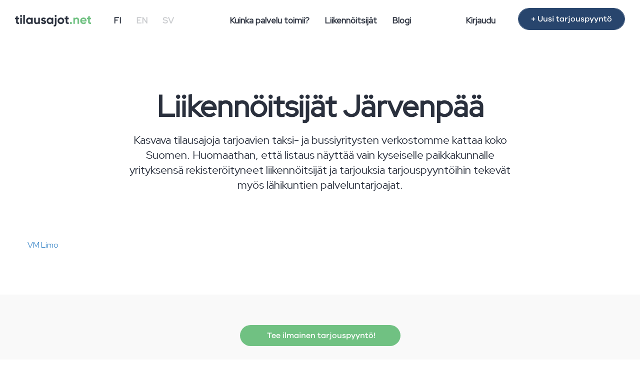

--- FILE ---
content_type: text/html; charset=UTF-8
request_url: https://www.tilausajot.net/liikennoitsijat/jarvenpaa
body_size: 5351
content:
    
<!DOCTYPE html>
<html lang="fi">
	<head  itemscope itemtype="https://schema.org/WebSite">
    	<meta charset="utf-8">
    	<meta http-equiv="X-UA-Compatible" content="IE=edge">
    	<meta name="viewport" content="width=device-width, initial-scale=1">
        <meta name="google-site-verification" content="dnJD-uE74gSndXLYccDza1kTs_2HJs-Bfmnt3t88qOk" />
		<title>Liikennöitsijät paikkakunnalta Järvenpää - Tilausajot.net</title>
        <meta itemprop="name" content="Tilausajot.net" />
  		<link itemprop="url" href="https://www.tilausajot.net" />
		<meta name="title" content="Liikennöitsijät paikkakunnalta Järvenpää"/>
		<meta name="description" content="Tilausajot.netissä voit kilpailuttaa ilmaiseksi linja-auto- ja taksikuljetukset ja saat aina parhaan tarjouksen kuljetustarpeellesi."/>
				<link rel="canonical" href="https://www.tilausajot.net/liikennoitsijat/jarvenpaa"/>        
        <meta property="og:title" content="Liikennöitsijät paikkakunnalta Järvenpää"/>
        <meta property="og:site_name" content="Tilausajot.net"/>
		<meta property="og:type" content="website" />
        <meta property="og:url" content="https://www.tilausajot.net/liikennoitsijat/jarvenpaa"/>
        <meta property="og:description" content="Tilausajot.netissä voit kilpailuttaa ilmaiseksi linja-auto- ja taksikuljetukset ja saat aina parhaan tarjouksen kuljetustarpeellesi."/>
		<meta property="og:locale" content="fi_FI" />
				<meta property="og:image" content="https://www.tilausajot.net/img/og-tilausajot.net.png"/>
				
		<link rel="apple-touch-icon" sizes="180x180" href="/apple-touch-icon.png">
		<link rel="icon" type="image/png" sizes="32x32" href="/favicon-32x32.png">
		<link rel="icon" type="image/png" sizes="16x16" href="/favicon-16x16.png">
		
						
        
				<link rel="stylesheet" href="/css/bootstrap.min.css"/>		<link rel="stylesheet" href="/css/ta-styles-new.css"/>        <link rel="stylesheet" href="/css/ta-globals-new.min.css"/>		<link rel="stylesheet" href="/css/jquery.datetimepicker.min.css"/>		<link rel="stylesheet" href="/css/jquery.steps.min.css"/>		<link rel="stylesheet" href="/css/lightbox.min.css"/>
       <!-- HTML5 Shim and Respond.js IE8 support of HTML5 elements and media queries -->
       <!-- WARNING: Respond.js doesn't work if you view the page via file:// -->
       <!--[if lt IE 9]>
         <script src="https://oss.maxcdn.com/libs/html5shiv/3.7.0/html5shiv.js"></script>
         <script src="https://oss.maxcdn.com/libs/respond.js/1.4.2/respond.min.js"></script>
       <![endif]-->
		
        
        <link rel="stylesheet" href="https://pro.fontawesome.com/releases/v5.7.2/css/all.css" integrity="sha384-6jHF7Z3XI3fF4XZixAuSu0gGKrXwoX/w3uFPxC56OtjChio7wtTGJWRW53Nhx6Ev" crossorigin="anonymous">
		
				
		<!-- The initial config of Consent Mode -->
		<script type="text/javascript">
		window.dataLayer = window.dataLayer || [];
		function gtag() {
		dataLayer.push(arguments);
		}
		gtag('consent', 'default', {
		ad_storage: 'denied',
		analytics_storage: 'denied',
		wait_for_update: 500,
		});
		gtag('set', 'ads_data_redaction', true);
		</script>

		
		<!-- Google Tag Manager -->
		<script>(function(w,d,s,l,i){w[l]=w[l]||[];w[l].push({'gtm.start':
		new Date().getTime(),event:'gtm.js'});var f=d.getElementsByTagName(s)[0],
		j=d.createElement(s),dl=l!='dataLayer'?'&l='+l:'';j.async=true;j.src=
		'https://www.googletagmanager.com/gtm.js?id='+i+dl;f.parentNode.insertBefore(j,f);
		})(window,document,'script','dataLayer','GTM-KX6PD4D');</script>
		<!-- End Google Tag Manager -->
		
		<!-- Google Places -->
		<script type="text/javascript" src="https://maps.googleapis.com/maps/api/js?key=AIzaSyDrRPJLKxDiNdAYAjexA1MTbSu_EvO-0D8&libraries=places&language=fi"></script>
		<!-- End Google Places -->
	</head>
	<body>
		<!-- Google Tag Manager (noscript) -->
		<noscript><iframe src="https://www.googletagmanager.com/ns.html?id=GTM-KX6PD4D"
		height="0" width="0" style="display:none;visibility:hidden"></iframe></noscript>
		<!-- End Google Tag Manager (noscript) -->
		
    	<nav class="navbar navbar-default navbar-fixed-top">
        <div class="navbar-header">
          <button type="button" class="navbar-toggle" data-toggle="collapse" data-target=".navbar-collapse">
            <span class="sr-only">Pienennä valikko</span>
            <span class="icon-bar"></span>
            <span class="icon-bar"></span>
            <span class="icon-bar"></span>
          </button>
          
          <a href="/" class="navbar-brand"><img src="/img/svg/tilausajot.net-logo.svg" alt="Tilausajot.net" height="23px"/></a>        </div>
        <div class="navbar-collapse collapse">
			<ul class="nav navbar-nav navbar-left navbar-lang hidden-xs">
				<li class="active-lang"><a href="/fi">FI</a></li>
			  	<li><a href="/en">EN</a></li>
			  	<li><a href="/sv">SV</a></li>
          	</ul>
			
          	<ul class="nav navbar-nav navbar-center hidden-xs">
            	<li><a href="/info">Kuinka palvelu toimii?</a><hr class="line"/></li>
            	<li><a href="/liikennoitsijat">Liikennöitsijät</a><hr class="line"/></li>
							  	<li><a href="/blogi">Blogi</a><hr class="line"/></li>
            	  
          	</ul>
			
			<ul class="nav navbar-nav navbar-right hidden-xs">
				<li><a href="/kirjaudu">Kirjaudu</a></li>
				<li><a href="/" class="btn btn-blue hidden-sm" id="btn-new-order">+ Uusi tarjouspyyntö</a></li>
          	</ul>
			
			<ul class="nav navbar-nav navbar-mobile hidden-sm hidden-md hidden-lg">
				<li><a href="/info">Kuinka palvelu toimii?</a></li>
				<li><a href="/liikennoitsijat">Liikennöitsijät</a></li>
								<li><a href="/blogi">Blogi</a></li>
								<li><a href="/kirjaudu">Kirjaudu</a></li>
				<li class="active-lang"><a href="/fi">FI</a></li>
				<li><a href="/en">EN</a></li>
				<li><a href="/sv">SV</a></li>
			</ul>
        </div>
    </nav>
    
    <div class="content_container">
		<div id="companies"  class="container">
<div class="row">
	<div class="col-sm-8 col-md-offset-2 centered">
		<h1>Liikennöitsijät Järvenpää</h1>
				<p class="lead">Kasvava tilausajoja tarjoavien taksi- ja bussiyritysten verkostomme kattaa koko Suomen. Huomaathan, että listaus näyttää vain kyseiselle paikkakunnalle yrityksensä rekisteröityneet liikennöitsijät ja tarjouksia tarjouspyyntöihin tekevät myös lähikuntien palveluntarjoajat.</p>
			</div>
</div>
<div class="row">
<ul class="list-unstyled list-companies">
<li class="col-xs-6 col-sm-4 col-md-3"><a href="/liikennoitsija/taksipalvelu-ville-vesa">VM Limo</a></li></ul>
</div>
</div>

<div id="companies-form" class="container-fluid"> 
<div class="container">
<div class="row">
	<div class="col-sm-8 col-sm-offset-2 centered">
       	<a href="/" class="btn btn-submit btn-lg"><i class="fa fa-envelope-o"></i> Tee ilmainen tarjouspyyntö!</a>    </div>

    </div>
</div>
</div>
<div id="companies-form" class="container-fluid"> 
<div class="container">
<div class="row">
	<div class="col-sm-8 col-sm-offset-2 centered">
    	<h2>Etkö löydä tuttua liikennöitsijää listalta?</h2>
        <p class="lead">Lähetä meille tutun bussiyrityksen tiedot, niin otamme yhteyttä liikennöitsijään.</p>   
            <form method="post" accept-charset="utf-8" action="/liikennoitsijat/jarvenpaa"><div style="display:none;"><input type="hidden" name="_method" value="POST"/><input type="hidden" name="_csrfToken" autocomplete="off" value="740eabbae1604742e22f3788b5c8e031d83114381a059bf96e354409cbc8efad9cd6e3e2913d83b1f2b770f06e628dd43e3abd84970e2925d2aebfc135bea25a"/></div><input type="hidden" name="formModel210" value="Request"/>    </div>
    <div class="col-sm-4 col-sm-offset-4 centered">    
        <div class="form-group">
        <input type="text" name="name" class="form-control" placeholder="Nimi" required="required" oninvalid="this.setCustomValidity(Pakollinen kenttä)" onchange="try{setCustomValidity(&#039;&#039;)}catch(e){}"/>		</div>
        <div class="form-group">
        <input type="text" name="email" class="form-control" placeholder="Sähköposti"/>        </div>
        <input type="submit" class="btn btn-submit" value="Lähetä"/>        </form>    </div>
    </div>
</div>
</div>		
		
    </div>
		
    <div class="footer">
      <div class="container">
        <div class="row">
            <div class="col-lg-4 col-sm-3 col-xs-6">
    			<h4>© Rideer Nordic Oy 2026</h4>
                <p>Powered by <a href="https://www.synergybus.fi">SynergyBus</a></p>
				<p><a href="https://zeckit.com/selvitys/FI/2435233-4?lang=fi&section=quickcheck#" tarrget="_blank"><img src="/img/luotettava_kumppani_fi.jpg" alt="Luotettava Kumppani" width="100px"/></a>
				<img src="/img/SuomalPalvelua_Sin_rgb.png" width="60px" alt="Suomalaisen työn liiton jäsen"/>				</p>
				<div class="visible-xs visible-sm">
					<h4>Ota yhteyttä</h4>
                	<address>
               		<p><strong>Asiakaspalvelu</strong><br/>
                	<abbr title="Puhelin"></abbr> <a href="tel:+358447032543">+358 44 703 2543</a><br/>
                	<abbr title="Sähköposti"></abbr> <a href="mailto:info@tilausajot.net">info@tilausajot.net</a></p>
                	<p><strong>Palveluajat</strong><br/>
                	Arkisin klo 9 - 12</p>
					</address>
				</div>
				<p>Liikennöitsijä - <a href="/liikennoitsija-liity">Liity mukaan</a></p>
            </div>
        	<div class="col-lg-2 col-sm-3 col-xs-6">
				<h4>Tutustu</h4>
				<ul class="list-unstyled">
					<li><a href="/">Lähetä tarjouspyyntö</a></li>
					<li><a href="/info">Lisätiedot</a></li>
					<li><a href="/liikennoitsijat">Yritykset</a></li>
					<li><a href="/paikkakunnat">Paikkakunnat</a></li>
					<li><a href="/pikkubussit">Pikkubussit</a></li>
					<li><a href="/taksi">Taksi</a></li>
					<li><a href="/haakuljetus">Hääkuljetus</a></li>
					<li><a href="/rekisteriseloste">Rekisteriseloste</a></li>
					<li><a href="/kayttoehdot">Käyttöehdot</a></li>
					<li><a href="/affiliate">Affiliate</a></li>
					<li><a href="https://www.bokabuss.nu" target="_blank">Tilausajot Ruotsissa</a></li>
				</ul>

				<p>Varaa myös tila: <a href="https://www.venuu.fi?ref=tilausajot">Venuu.fi</a></p>
        	</div>
            <div class="col-lg-2 col-sm-3 col-xs-6">
    			<h4>Paikkakunnat</h4>
                <ul class="list-unstyled">
                	<li><a href="/helsinki">Tilausajot Helsinki</a></li>
                    <li><a href="/turku">Tilausajot Turku</a></li>
                    <li><a href="/tampere">Tilausajot Tampere</a></li>
                    <li><a href="/oulu">Tilausajot Oulu</a></li>
                    <li><a href="/espoo">Tilausajot Espoo</a></li>
                    <li><a href="/vantaa">Tilausajot Vantaa</a></li>
                    <li><a href="/paikkakunnat">Lisää paikkakuntia</a></li>
					<li><a href="/liikennoitsijat/paikkakunnat">Liikennöitsijät paikkakunnittain</a></li>
                </ul>
            </div>
			<div class="col-lg-2 col-sm-3 col-xs-6">
                            </div>
            <div class="col-lg-2 col-sm-3 col-xs-6 hidden-xs hidden-sm">
    			<h4>Ota yhteyttä</h4>
                <address>
                <p><strong>Asiakaspalvelu</strong><br/>
                <abbr title="Puhelin"></abbr> <a href="tel:+358447032543">+358 44 703 2543</a><br/>
                <abbr title="Sähköposti"></abbr> <a href="mailto:info@tilausajot.net">info@tilausajot.net</a></p>
                <p><strong>Palveluajat</strong><br/>
                Arkisin klo 9 - 12</p>
                </address>
                
            </div>
      </div><!-- /.row -->
      	<!-- Go to www.addthis.com/dashboard to customize your tools -->
		<div class="addthis_native_toolbox"></div> 
      </div>
      </div>
    </div>
       	<script src="https://ajax.googleapis.com/ajax/libs/jquery/3.6.0/jquery.min.js"></script>		<script src="https://cdnjs.cloudflare.com/ajax/libs/jquery-validate/1.19.3/jquery.validate.min.js"></script> 
		<script src="https://cdnjs.cloudflare.com/ajax/libs/moment.js/2.18.1/moment.min.js"></script>		<script src="/js/bootstrap.min.js"></script>        <script src="/js/lightbox.min.js"></script>		<script src="/js/jquery.datetimepicker.full.min.js"></script>	
		<script src="/js/jquery.steps.min.js"></script>		
		<link rel="stylesheet" href="/css/jquery.rating.min.css"/>        
	<script>
		$(document).delegate('*[data-toggle="lightbox"]', 'click', function(event) {
			event.preventDefault();
			$(this).ekkoLightbox();
		});

			
		$(function () {
		  $('[data-toggle="tooltip"]').tooltip()
		})
			
		var hash = window.location.hash.substring(1);
		
		$( document ).ready(function() {
			
			if(hash == 'terms') {
				$( ".terms" ).show();
			}
			else
				$( ".terms" ).hide();

			$('#date_start, #date_needed, #date_end').datetimepicker({
				format:'d.m.Y H:i',
				dayOfWeekStart : 1,
			});
			$.datetimepicker.setLocale('fi');

			$("#row-society").hide();
			$( "#UserType" ).change(function() {
				if($(this).val() == 1){$("#row-society").hide();}
				else{$("#row-society").show();}
			});
			
			/*if (matchMedia) {
					var mq = window.matchMedia("(max-width: 767px)");
					mq.addListener(widthChange);
				
					widthChange(mq);
				}

				function widthChange(mq) {
					if (mq.matches && !$("#collapseMobile").hasClass("errors")) {
						$("#collapseMobile").removeClass("in");
						$("#btnCollapseMobile").removeClass("hidden-xs");
						$("#btnCollapseMobile").addClass("visible-xs");
					}
					else{
						$("#collapseMobile").addClass("in");
						$("#btnCollapseMobile").removeClass("visible-xs");
						$("#btnCollapseMobile").addClass("hidden-xs");
					}
			}*/
			
			$.extend($.validator.messages, {
				required: "Pakollinen kenttä",
				equalTo: "Salasanat eivät täsmää",
				email: "Tarkista sähköpostiosoitteen muoto",
				digits: "Syötä kokonaisluku",
				greaterThanNeeded: "Lähtöajankohtaan tulee olla yli vuorokausi",
				greaterThanStart: "Paluulähdön oltava lähtöajan jälkeen.",
				lessThan: "Määräajan oltava tulevaisuudessa ja ennen lähtöaikaa.",
				hasClassErr: "Osoite on virheellinen"
			});
		});
		
		$('#collapseMobile').on('hide.bs.collapse', function () {
			$("#btnCollapseMobile").removeClass("hidden-xs");
			$("#btnCollapseMobile").addClass("visible-xs");
		});
		$('#collapseMobile').on('show.bs.collapse', function () {
			$("#btnCollapseMobile").removeClass("visible-xs");
			$("#btnCollapseMobile").addClass("hidden-xs");
			$("html, body").animate({ scrollTop: 0 }, "slow");
		});

		var form = $("#order");

		form.children("div").steps({
			headerTag: "h2",
			bodyTag: "section",
			labels: {
				finish: "Tallenna ja lähetä",
				next: "Jatka",
				previous: "Takaisin",
			},
			onStepChanging: function (event, currentIndex, newIndex)
			{
				$('a[href="#previous"]').click(function() {
					$('a[href="#next"]').attr('id', newIndex);
				}); 
				 // If user click on "Previous" button, we just normally let he/she goes
				if (newIndex < currentIndex) {
					return true;
				}
				
				if(currentIndex >= 0) {
					 $('a').each(function(){
					 var href = $(this).attr("href");
					 if(href == "#next"){
						$(this).addClass('track-click');
						$(this).attr('id', newIndex+1);
					 }
				  });
				}
				
				window.scrollTo(0, 0);
				form.validate().settings.ignore = ":disabled,:hidden";
				return form.valid();
			},
			onFinishing: function (event, currentIndex)
			{
				form.validate().settings.ignore = ":disabled";
				return form.valid();
			},
			onFinished: function (event, currentIndex)
			{
				form.submit();
			},
			onInit: function (event, currentIndex)
			{
				$('a[href="#next"]').attr('id', currentIndex+1);
				$('a[href="#next"]').addClass('track-click');
			}
		});
		
		
		
	</script>
	
	
	<script src="/js/validatorRules.min.js" async="async"></script><script src="/js/googleAutocomplete.min.js" async="async"></script><script src="/js/scripts.min.js" async="async"></script>
    </body>
</html>